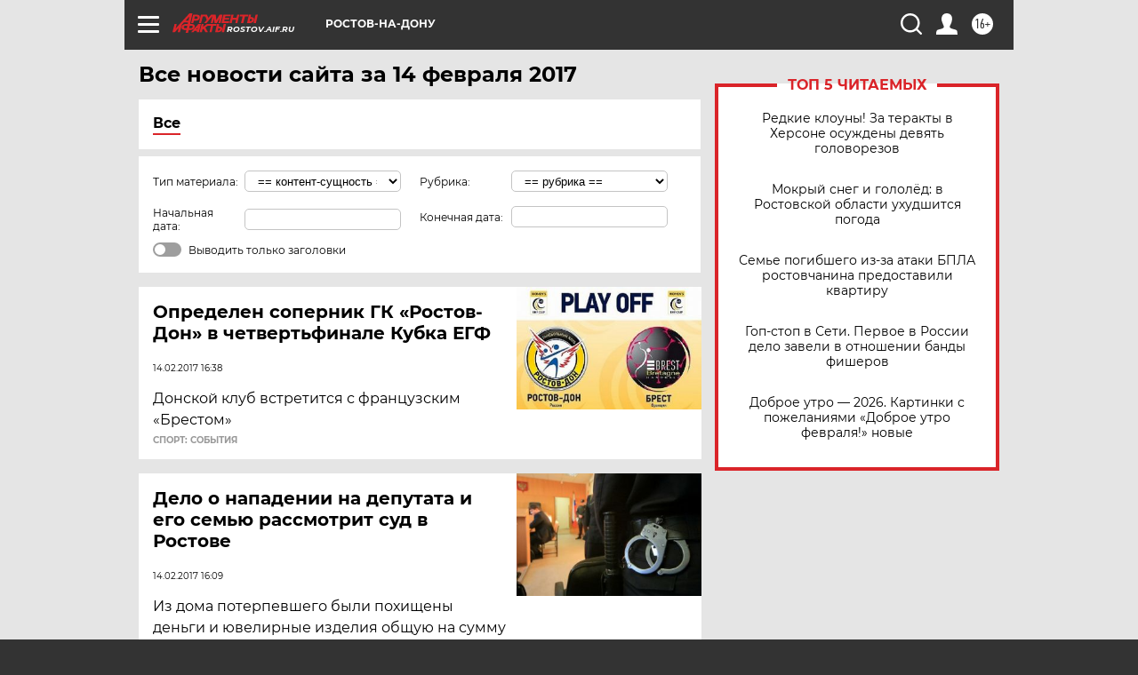

--- FILE ---
content_type: text/html; charset=UTF-8
request_url: https://rostov.aif.ru/all/2017-02-14
body_size: 20663
content:
<!DOCTYPE html>
<!--[if IE 8]><html class="ie8"> <![endif]-->
<!--[if gt IE 8]><!--><html lang="ru"> <!--<![endif]-->
<head>
    <!-- created_at 31-01-2026 09:45:40 -->
    <script>
        window.isIndexPage = 0;
        window.isMobileBrowser = 0;
        window.disableSidebarCut = 1;
        window.bannerDebugMode = 0;
    </script>

                
                                    <meta http-equiv="Content-Type" content="text/html; charset=utf-8" >
<meta name="format-detection" content="telephone=no" >
<meta name="viewport" content="width=device-width, user-scalable=no, initial-scale=1.0, maximum-scale=1.0, minimum-scale=1.0" >
<meta http-equiv="X-UA-Compatible" content="IE=edge,chrome=1" >
<meta name="HandheldFriendly" content="true" >
<meta name="format-detection" content="telephone=no" >
<meta name="theme-color" content="#ffffff" >
<meta name="description" content="Самые актуальные и последние новости Ростова-на-Дону и Ростовской области за 14 Февраля 2017 на сайте Аргументы и Факты. Будьте в курсе главных свежих новостных событий, фото и видео репортажей." >
<meta name="facebook-domain-verification" content="jiqbwww7rrqnwzjkizob7wrpmgmwq3" >
        <title>Все последние новости Ростова-на-Дону и Ростовской области за 14 Февраля 2017 | Аргументы и Факты</title>    <link rel="shortcut icon" type="image/x-icon" href="/favicon.ico" />
    <link rel="icon" type="image/svg+xml" href="/favicon.svg">
    
    <link rel="preload" href="/redesign2018/fonts/montserrat-v15-latin-ext_latin_cyrillic-ext_cyrillic-regular.woff2" as="font" type="font/woff2" crossorigin>
    <link rel="preload" href="/redesign2018/fonts/montserrat-v15-latin-ext_latin_cyrillic-ext_cyrillic-italic.woff2" as="font" type="font/woff2" crossorigin>
    <link rel="preload" href="/redesign2018/fonts/montserrat-v15-latin-ext_latin_cyrillic-ext_cyrillic-700.woff2" as="font" type="font/woff2" crossorigin>
    <link rel="preload" href="/redesign2018/fonts/montserrat-v15-latin-ext_latin_cyrillic-ext_cyrillic-700italic.woff2" as="font" type="font/woff2" crossorigin>
    <link rel="preload" href="/redesign2018/fonts/montserrat-v15-latin-ext_latin_cyrillic-ext_cyrillic-800.woff2" as="font" type="font/woff2" crossorigin>
    <link href="https://rostov.aif.ru/all/2017-02-14" rel="canonical" >
<link href="https://rostov.aif.ru/redesign2018/css/style.css?cba" media="all" rel="stylesheet" type="text/css" >
<link href="https://rostov.aif.ru/img/icon/apple_touch_icon_57x57.png?cba" rel="apple-touch-icon" sizes="57x57" >
<link href="https://rostov.aif.ru/img/icon/apple_touch_icon_114x114.png?cba" rel="apple-touch-icon" sizes="114x114" >
<link href="https://rostov.aif.ru/img/icon/apple_touch_icon_72x72.png?cba" rel="apple-touch-icon" sizes="72x72" >
<link href="https://rostov.aif.ru/img/icon/apple_touch_icon_144x144.png?cba" rel="apple-touch-icon" sizes="144x144" >
<link href="https://rostov.aif.ru/img/icon/apple-touch-icon.png?cba" rel="apple-touch-icon" sizes="180x180" >
<link href="https://rostov.aif.ru/img/icon/favicon-32x32.png?cba" rel="icon" type="image/png" sizes="32x32" >
<link href="https://rostov.aif.ru/img/icon/favicon-16x16.png?cba" rel="icon" type="image/png" sizes="16x16" >
<link href="https://rostov.aif.ru/img/manifest.json?cba" rel="manifest" >
<link href="https://rostov.aif.ru/img/safari-pinned-tab.svg?cba" rel="mask-icon" color="#d55b5b" >
<link href="https://rostov.aif.ru/resources/front/vendor/jquery-ui/jquery-ui.css?cba" media="" rel="stylesheet" type="text/css" >
<link href="https://ads.betweendigital.com" rel="preconnect" crossorigin="" >
        <script type="text/javascript">
    //<!--
    var isRedesignPage = true;    //-->
</script>
<script type="text/javascript" src="https://rostov.aif.ru/js/output/jquery.min.js?cba"></script>
<script type="text/javascript" src="https://rostov.aif.ru/js/output/header_scripts.js?cba"></script>
<script type="text/javascript">
    //<!--
    var _sf_startpt=(new Date()).getTime()    //-->
</script>
<script type="text/javascript" src="https://rostov.aif.ru/resources/front/vendor/jquery-ui/jquery-ui.min.js?cba"></script>
<script type="text/javascript" src="https://rostov.aif.ru/resources/front/vendor/jquery-ui/i18n/jquery.ui.datepicker-ru.js?cba"></script>
<script type="text/javascript" src="https://yastatic.net/s3/passport-sdk/autofill/v1/sdk-suggest-with-polyfills-latest.js?cba"></script>
<script type="text/javascript">
    //<!--
    window.YandexAuthParams = {"oauthQueryParams":{"client_id":"b104434ccf5a4638bdfe8a9101264f3c","response_type":"code","redirect_uri":"https:\/\/aif.ru\/oauth\/yandex\/callback"},"tokenPageOrigin":"https:\/\/aif.ru"};    //-->
</script>
<script type="text/javascript">
    //<!--
    function AdFox_getWindowSize() {
    var winWidth,winHeight;
	if( typeof( window.innerWidth ) == 'number' ) {
		//Non-IE
		winWidth = window.innerWidth;
		winHeight = window.innerHeight;
	} else if( document.documentElement && ( document.documentElement.clientWidth || document.documentElement.clientHeight ) ) {
		//IE 6+ in 'standards compliant mode'
		winWidth = document.documentElement.clientWidth;
		winHeight = document.documentElement.clientHeight;
	} else if( document.body && ( document.body.clientWidth || document.body.clientHeight ) ) {
		//IE 4 compatible
		winWidth = document.body.clientWidth;
		winHeight = document.body.clientHeight;
	}
	return {"width":winWidth, "height":winHeight};
}//END function AdFox_getWindowSize

function AdFox_getElementPosition(elemId){
    var elem;
    
    if (document.getElementById) {
		elem = document.getElementById(elemId);
	}
	else if (document.layers) {
		elem = document.elemId;
	}
	else if (document.all) {
		elem = document.all.elemId;
	}
    var w = elem.offsetWidth;
    var h = elem.offsetHeight;	
    var l = 0;
    var t = 0;
	
    while (elem)
    {
        l += elem.offsetLeft;
        t += elem.offsetTop;
        elem = elem.offsetParent;
    }

    return {"left":l, "top":t, "width":w, "height":h};
} //END function AdFox_getElementPosition

function AdFox_getBodyScrollTop(){
	return self.pageYOffset || (document.documentElement && document.documentElement.scrollTop) || (document.body && document.body.scrollTop);
} //END function AdFox_getBodyScrollTop

function AdFox_getBodyScrollLeft(){
	return self.pageXOffset || (document.documentElement && document.documentElement.scrollLeft) || (document.body && document.body.scrollLeft);
}//END function AdFox_getBodyScrollLeft

function AdFox_Scroll(elemId,elemSrc){
   var winPos = AdFox_getWindowSize();
   var winWidth = winPos.width;
   var winHeight = winPos.height;
   var scrollY = AdFox_getBodyScrollTop();
   var scrollX =  AdFox_getBodyScrollLeft();
   var divId = 'AdFox_banner_'+elemId;
   var ltwhPos = AdFox_getElementPosition(divId);
   var lPos = ltwhPos.left;
   var tPos = ltwhPos.top;

   if(scrollY+winHeight+5 >= tPos && scrollX+winWidth+5 >= lPos){
      AdFox_getCodeScript(1,elemId,elemSrc);
	  }else{
	     setTimeout('AdFox_Scroll('+elemId+',"'+elemSrc+'");',100);
	  }
}//End function AdFox_Scroll    //-->
</script>
<script type="text/javascript">
    //<!--
    function AdFox_SetLayerVis(spritename,state){
   document.getElementById(spritename).style.visibility=state;
}

function AdFox_Open(AF_id){
   AdFox_SetLayerVis('AdFox_DivBaseFlash_'+AF_id, "hidden");
   AdFox_SetLayerVis('AdFox_DivOverFlash_'+AF_id, "visible");
}

function AdFox_Close(AF_id){
   AdFox_SetLayerVis('AdFox_DivOverFlash_'+AF_id, "hidden");
   AdFox_SetLayerVis('AdFox_DivBaseFlash_'+AF_id, "visible");
}

function AdFox_getCodeScript(AF_n,AF_id,AF_src){
   var AF_doc;
   if(AF_n<10){
      try{
	     if(document.all && !window.opera){
		    AF_doc = window.frames['AdFox_iframe_'+AF_id].document;
			}else if(document.getElementById){
			         AF_doc = document.getElementById('AdFox_iframe_'+AF_id).contentDocument;
					 }
		 }catch(e){}
    if(AF_doc){
	   AF_doc.write('<scr'+'ipt type="text/javascript" src="'+AF_src+'"><\/scr'+'ipt>');
	   }else{
	      setTimeout('AdFox_getCodeScript('+(++AF_n)+','+AF_id+',"'+AF_src+'");', 100);
		  }
		  }
}

function adfoxSdvigContent(banID, flashWidth, flashHeight){
	var obj = document.getElementById('adfoxBanner'+banID).style;
	if (flashWidth == '100%') obj.width = flashWidth;
	    else obj.width = flashWidth + "px";
	if (flashHeight == '100%') obj.height = flashHeight;
	    else obj.height = flashHeight + "px";
}

function adfoxVisibilityFlash(banName, flashWidth, flashHeight){
    	var obj = document.getElementById(banName).style;
	if (flashWidth == '100%') obj.width = flashWidth;
	    else obj.width = flashWidth + "px";
	if (flashHeight == '100%') obj.height = flashHeight;
	    else obj.height = flashHeight + "px";
}

function adfoxStart(banID, FirShowFlNum, constVisFlashFir, sdvigContent, flash1Width, flash1Height, flash2Width, flash2Height){
	if (FirShowFlNum == 1) adfoxVisibilityFlash('adfoxFlash1'+banID, flash1Width, flash1Height);
	    else if (FirShowFlNum == 2) {
		    adfoxVisibilityFlash('adfoxFlash2'+banID, flash2Width, flash2Height);
	        if (constVisFlashFir == 'yes') adfoxVisibilityFlash('adfoxFlash1'+banID, flash1Width, flash1Height);
		    if (sdvigContent == 'yes') adfoxSdvigContent(banID, flash2Width, flash2Height);
		        else adfoxSdvigContent(banID, flash1Width, flash1Height);
	}
}

function adfoxOpen(banID, constVisFlashFir, sdvigContent, flash2Width, flash2Height){
	var aEventOpenClose = new Image();
	var obj = document.getElementById("aEventOpen"+banID);
	if (obj) aEventOpenClose.src =  obj.title+'&rand='+Math.random()*1000000+'&prb='+Math.random()*1000000;
	adfoxVisibilityFlash('adfoxFlash2'+banID, flash2Width, flash2Height);
	if (constVisFlashFir != 'yes') adfoxVisibilityFlash('adfoxFlash1'+banID, 1, 1);
	if (sdvigContent == 'yes') adfoxSdvigContent(banID, flash2Width, flash2Height);
}


function adfoxClose(banID, constVisFlashFir, sdvigContent, flash1Width, flash1Height){
	var aEventOpenClose = new Image();
	var obj = document.getElementById("aEventClose"+banID);
	if (obj) aEventOpenClose.src =  obj.title+'&rand='+Math.random()*1000000+'&prb='+Math.random()*1000000;
	adfoxVisibilityFlash('adfoxFlash2'+banID, 1, 1);
	if (constVisFlashFir != 'yes') adfoxVisibilityFlash('adfoxFlash1'+banID, flash1Width, flash1Height);
	if (sdvigContent == 'yes') adfoxSdvigContent(banID, flash1Width, flash1Height);
}    //-->
</script>
<script type="text/javascript" async="true" src="https://yandex.ru/ads/system/header-bidding.js?cba"></script>
<script type="text/javascript" src="https://ad.mail.ru/static/sync-loader.js?cba"></script>
<script type="text/javascript" async="true" src="https://cdn.skcrtxr.com/roxot-wrapper/js/roxot-manager.js?pid=42c21743-edce-4460-a03e-02dbaef8f162"></script>
<script type="text/javascript" src="https://cdn-rtb.sape.ru/js/uids.js?cba"></script>
<script type="text/javascript">
    //<!--
        var adfoxBiddersMap = {
    "betweenDigital": "816043",
 "mediasniper": "2218745",
    "myTarget": "810102",
 "buzzoola": "1096246",
 "adfox_roden-media": "3373170",
    "videonow": "2966090", 
 "adfox_adsmart": "1463295",
  "Gnezdo": "3123512",
    "roxot": "3196121",
 "astralab": "2486209",
  "getintent": "3186204",
 "sape": "2758269",
 "adwile": "2733112",
 "hybrid": "2809332"
};
var syncid = window.rb_sync.id;
	  var biddersCpmAdjustmentMap = {
      'adfox_adsmart': 0.6,
	  'Gnezdo': 0.8,
	  'adwile': 0.8
  };

if (window.innerWidth >= 1024) {
var adUnits = [{
        "code": "adfox_153825256063495017",
  "sizes": [[300, 600], [240,400]],
        "bids": [{
                "bidder": "betweenDigital",
                "params": {
                    "placementId": "3235886"
                }
            },{
                "bidder": "myTarget",
                "params": {
                    "placementId": "555209",
"sendTargetRef": "true",
"additional": {
"fpid": syncid
}			
                }
            },{
                "bidder": "hybrid",
                "params": {
                    "placementId": "6582bbf77bc72f59c8b22f65"
                }
            },{
                "bidder": "buzzoola",
                "params": {
                    "placementId": "1252803"
                }
            },{
                "bidder": "videonow",
                "params": {
                    "placementId": "8503533"
                }
            },{
                    "bidder": "adfox_adsmart",
                    "params": {
						p1: 'cqguf',
						p2: 'hhro'
					}
            },{
                    "bidder": "roxot",
                    "params": {
						placementId: '2027d57b-1cff-4693-9a3c-7fe57b3bcd1f',
						sendTargetRef: true
					}
            },{
                    "bidder": "mediasniper",
                    "params": {
						"placementId": "4417"
					}
            },{
                    "bidder": "Gnezdo",
                    "params": {
						"placementId": "354318"
					}
            },{
                    "bidder": "getintent",
                    "params": {
						"placementId": "215_V_aif.ru_D_Top_300x600"
					}
            },{
                    "bidder": "adfox_roden-media",
                    "params": {
						p1: "dilmj",
						p2: "emwl"
					}
            },{
                    "bidder": "astralab",
                    "params": {
						"placementId": "642ad3a28528b410c4990932"
					}
            }
        ]
    },{
        "code": "adfox_150719646019463024",
		"sizes": [[640,480], [640,360]],
        "bids": [{
                "bidder": "adfox_adsmart",
                    "params": {
						p1: 'cmqsb',
						p2: 'ul'
					}
            },{
                "bidder": "sape",
                "params": {
                    "placementId": "872427",
					additional: {
                       sapeFpUids: window.sapeRrbFpUids || []
                   }				
                }
            },{
                "bidder": "roxot",
                "params": {
                    placementId: '2b61dd56-9c9f-4c45-a5f5-98dd5234b8a1',
					sendTargetRef: true
                }
            },{
                "bidder": "getintent",
                "params": {
                    "placementId": "215_V_aif.ru_D_AfterArticle_640х480"
                }
            }
        ]
    },{
        "code": "adfox_149010055036832877",
		"sizes": [[970,250]],
		"bids": [{
                    "bidder": "adfox_roden-media",
                    "params": {
						p1: 'dilmi',
						p2: 'hfln'
					}
            },{
                    "bidder": "buzzoola",
                    "params": {
						"placementId": "1252804"
					}
            },{
                    "bidder": "getintent",
                    "params": {
						"placementId": "215_V_aif.ru_D_Billboard_970x250"
					}
            },{
                "bidder": "astralab",
                "params": {
                    "placementId": "67bf071f4e6965fa7b30fea3"
                }
            },{
                    "bidder": "hybrid",
                    "params": {
						"placementId": "6582bbf77bc72f59c8b22f66"
					}
            },{
                    "bidder": "myTarget",
                    "params": {
						"placementId": "1462991",
"sendTargetRef": "true",
"additional": {
"fpid": syncid
}			
					}
            }			           
        ]        
    },{
        "code": "adfox_149874332414246474",
		"sizes": [[640,360], [300,250], [640,480]],
		"codeType": "combo",
		"bids": [{
                "bidder": "mediasniper",
                "params": {
                    "placementId": "4419"
                }
            },{
                "bidder": "buzzoola",
                "params": {
                    "placementId": "1220692"
                }
            },{
                "bidder": "astralab",
                "params": {
                    "placementId": "66fd25eab13381b469ae4b39"
                }
            },
			{
                    "bidder": "betweenDigital",
                    "params": {
						"placementId": "4502825"
					}
            }
			           
        ]        
    },{
        "code": "adfox_149848658878716687",
		"sizes": [[300,600], [240,400]],
        "bids": [{
                "bidder": "betweenDigital",
                "params": {
                    "placementId": "3377360"
                }
            },{
                "bidder": "roxot",
                "params": {
                    placementId: 'fdaba944-bdaa-4c63-9dd3-af12fc6afbf8',
					sendTargetRef: true
                }
            },{
                "bidder": "sape",
                "params": {
                    "placementId": "872425",
					additional: {
                       sapeFpUids: window.sapeRrbFpUids || []
                   }
                }
            },{
                "bidder": "adwile",
                "params": {
                    "placementId": "27990"
                }
            }
        ]        
    }
],
	syncPixels = [{
    bidder: 'hybrid',
    pixels: [
    "https://www.tns-counter.ru/V13a****idsh_ad/ru/CP1251/tmsec=idsh_dis/",
    "https://www.tns-counter.ru/V13a****idsh_vid/ru/CP1251/tmsec=idsh_aifru-hbrdis/",
    "https://mc.yandex.ru/watch/66716692?page-url=aifru%3Futm_source=dis_hybrid_default%26utm_medium=%26utm_campaign=%26utm_content=%26utm_term=&page-ref="+window.location.href
]
  }
  ];
} else if (window.innerWidth < 1024) {
var adUnits = [{
        "code": "adfox_14987283079885683",
		"sizes": [[300,250], [300,240]],
        "bids": [{
                "bidder": "betweenDigital",
                "params": {
                    "placementId": "2492448"
                }
            },{
                "bidder": "myTarget",
                "params": {
                    "placementId": "226830",
"sendTargetRef": "true",
"additional": {
"fpid": syncid
}			
                }
            },{
                "bidder": "hybrid",
                "params": {
                    "placementId": "6582bbf77bc72f59c8b22f64"
                }
            },{
                "bidder": "mediasniper",
                "params": {
                    "placementId": "4418"
                }
            },{
                "bidder": "buzzoola",
                "params": {
                    "placementId": "563787"
                }
            },{
                "bidder": "roxot",
                "params": {
                    placementId: '20bce8ad-3a5e-435a-964f-47be17e201cf',
					sendTargetRef: true
                }
            },{
                "bidder": "videonow",
                "params": {
                    "placementId": "2577490"
                }
            },{
                "bidder": "adfox_adsmart",
                    "params": {
						p1: 'cqmbg',
						p2: 'ul'
					}
            },{
                    "bidder": "Gnezdo",
                    "params": {
						"placementId": "354316"
					}
            },{
                    "bidder": "getintent",
                    "params": {
						"placementId": "215_V_aif.ru_M_Top_300x250"
					}
            },{
                    "bidder": "adfox_roden-media",
                    "params": {
						p1: "dilmx",
						p2: "hbts"
					}
            },{
                "bidder": "astralab",
                "params": {
                    "placementId": "642ad47d8528b410c4990933"
                }
            }			
        ]        
    },{
        "code": "adfox_153545578261291257",
		"bids": [{
                    "bidder": "sape",
                    "params": {
						"placementId": "872426",
					additional: {
                       sapeFpUids: window.sapeRrbFpUids || []
                   }
					}
            },{
                    "bidder": "roxot",
                    "params": {
						placementId: 'eb2ebb9c-1e7e-4c80-bef7-1e93debf197c',
						sendTargetRef: true
					}
            }
			           
        ]        
    },{
        "code": "adfox_165346609120174064",
		"sizes": [[320,100]],
		"bids": [            
            		{
                    "bidder": "buzzoola",
                    "params": {
						"placementId": "1252806"
					}
            },{
                    "bidder": "getintent",
                    "params": {
						"placementId": "215_V_aif.ru_M_FloorAd_320x100"
					}
            }
			           
        ]        
    },{
        "code": "adfox_155956315896226671",
		"bids": [            
            		{
                    "bidder": "buzzoola",
                    "params": {
						"placementId": "1252805"
					}
            },{
                    "bidder": "sape",
                    "params": {
						"placementId": "887956",
					additional: {
                       sapeFpUids: window.sapeRrbFpUids || []
                   }
					}
            },{
                    "bidder": "myTarget",
                    "params": {
						"placementId": "821424",
"sendTargetRef": "true",
"additional": {
"fpid": syncid
}			
					}
            }
			           
        ]        
    },{
        "code": "adfox_149874332414246474",
		"sizes": [[640,360], [300,250], [640,480]],
		"codeType": "combo",
		"bids": [{
                "bidder": "adfox_roden-media",
                "params": {
					p1: 'dilmk',
					p2: 'hfiu'
				}
            },{
                "bidder": "mediasniper",
                "params": {
                    "placementId": "4419"
                }
            },{
                "bidder": "roxot",
                "params": {
                    placementId: 'ba25b33d-cd61-4c90-8035-ea7d66f011c6',
					sendTargetRef: true
                }
            },{
                "bidder": "adwile",
                "params": {
                    "placementId": "27991"
                }
            },{
                    "bidder": "Gnezdo",
                    "params": {
						"placementId": "354317"
					}
            },{
                    "bidder": "getintent",
                    "params": {
						"placementId": "215_V_aif.ru_M_Comboblock_300x250"
					}
            },{
                    "bidder": "astralab",
                    "params": {
						"placementId": "66fd260fb13381b469ae4b3f"
					}
            },{
                    "bidder": "betweenDigital",
                    "params": {
						"placementId": "4502825"
					}
            }
			]        
    }
],
	syncPixels = [
  {
    bidder: 'hybrid',
    pixels: [
    "https://www.tns-counter.ru/V13a****idsh_ad/ru/CP1251/tmsec=idsh_mob/",
    "https://www.tns-counter.ru/V13a****idsh_vid/ru/CP1251/tmsec=idsh_aifru-hbrmob/",
    "https://mc.yandex.ru/watch/66716692?page-url=aifru%3Futm_source=mob_hybrid_default%26utm_medium=%26utm_campaign=%26utm_content=%26utm_term=&page-ref="+window.location.href
]
  }
  ];
}
var userTimeout = 1500;
window.YaHeaderBiddingSettings = {
    biddersMap: adfoxBiddersMap,
	biddersCpmAdjustmentMap: biddersCpmAdjustmentMap,
    adUnits: adUnits,
    timeout: userTimeout,
    syncPixels: syncPixels	
};    //-->
</script>
<script type="text/javascript">
    //<!--
    window.yaContextCb = window.yaContextCb || []    //-->
</script>
<script type="text/javascript" async="true" src="https://yandex.ru/ads/system/context.js?cba"></script>
<script type="text/javascript">
    //<!--
    window.EventObserver = {
    observers: {},

    subscribe: function (name, fn) {
        if (!this.observers.hasOwnProperty(name)) {
            this.observers[name] = [];
        }
        this.observers[name].push(fn)
    },
    
    unsubscribe: function (name, fn) {
        if (!this.observers.hasOwnProperty(name)) {
            return;
        }
        this.observers[name] = this.observers[name].filter(function (subscriber) {
            return subscriber !== fn
        })
    },
    
    broadcast: function (name, data) {
        if (!this.observers.hasOwnProperty(name)) {
            return;
        }
        this.observers[name].forEach(function (subscriber) {
            return subscriber(data)
        })
    }
};    //-->
</script>    
    <script>
  var adcm_config ={
    id:1064,
    platformId: 64,
    init: function () {
      window.adcm.call();
    }
  };
</script>
<script src="https://tag.digitaltarget.ru/adcm.js" async></script>    <meta name="yandex-verification" content="2cf6f020ffbb9ae5" /><meta name="google-site-verification" content="476XkQdKf7j8tPdVyVhPYU8110uh_PcbZFmwfTZmrmg" />    <link rel="stylesheet" type="text/css" media="print" href="https://rostov.aif.ru/redesign2018/css/print.css?cba" />
    <base href=""/>
</head><body class="region__rostov ">
<div class="overlay"></div>
<!-- Rating@Mail.ru counter -->
<script type="text/javascript">
var _tmr = window._tmr || (window._tmr = []);
_tmr.push({id: "59428", type: "pageView", start: (new Date()).getTime()});
(function (d, w, id) {
  if (d.getElementById(id)) return;
  var ts = d.createElement("script"); ts.type = "text/javascript"; ts.async = true; ts.id = id;
  ts.src = "https://top-fwz1.mail.ru/js/code.js";
  var f = function () {var s = d.getElementsByTagName("script")[0]; s.parentNode.insertBefore(ts, s);};
  if (w.opera == "[object Opera]") { d.addEventListener("DOMContentLoaded", f, false); } else { f(); }
})(document, window, "topmailru-code");
</script><noscript><div>
<img src="https://top-fwz1.mail.ru/counter?id=59428;js=na" style="border:0;position:absolute;left:-9999px;" alt="Top.Mail.Ru" />
</div></noscript>
<!-- //Rating@Mail.ru counter -->



<div class="container" id="container">
    
        <noindex><div class="adv_content bp__body_first no_lands no_portr adwrapper"><div class="banner_params hide" data-params="{&quot;id&quot;:4921,&quot;num&quot;:1,&quot;place&quot;:&quot;body_first&quot;}"></div>
<!--AdFox START-->
<!--aif_direct-->
<!--Площадка: AIF_fullscreen /  / -->
<!--Тип баннера: FullScreen-->
<!--Расположение: <верх страницы>-->
<div id="adfox_150417328041091508"></div>
<script>     
    window.yaContextCb.push(()=>{
    Ya.adfoxCode.create({
        ownerId: 249933,
        containerId: 'adfox_150417328041091508',
        params: {
            pp: 'g',
            ps: 'cnul',
            p2: 'fptu',
            puid1: ''
        }
    }); 
}); 
</script></div></noindex>
        
        <!--баннер над шапкой--->
                <div class="banner_box">
            <div class="main_banner">
                            </div>
        </div>
                <!--//баннер  над шапкой--->

    <script>
	currentUser = new User();
</script>

<header class="header">
    <div class="count_box_nodisplay">
    <div class="couter_block"><!--LiveInternet counter-->
<script type="text/javascript"><!--
document.write("<img src='https://counter.yadro.ru//hit;AIF?r"+escape(document.referrer)+((typeof(screen)=="undefined")?"":";s"+screen.width+"*"+screen.height+"*"+(screen.colorDepth?screen.colorDepth:screen.pixelDepth))+";u"+escape(document.URL)+";h"+escape(document.title.substring(0,80))+";"+Math.random()+"' width=1 height=1 alt=''>");
//--></script><!--/LiveInternet--></div></div>    <div class="topline">
    <a href="#" class="burger openCloser">
        <div class="burger__wrapper">
            <span class="burger__line"></span>
            <span class="burger__line"></span>
            <span class="burger__line"></span>
        </div>
    </a>

    
    <a href="/" class="logo_box">
                <img width="96" height="22" src="https://rostov.aif.ru/redesign2018/img/logo.svg?cba" alt="Аргументы и Факты">
        <div class="region_url">
            rostov.aif.ru        </div>
            </a>
    <div itemscope itemtype="http://schema.org/Organization" class="schema_org">
        <img itemprop="logo" src="https://rostov.aif.ru/redesign2018/img/logo.svg?cba" />
        <a itemprop="url" href="/"></a>
        <meta itemprop="name" content="АО «Аргументы и Факты»" />
        <div itemprop="address" itemscope itemtype="http://schema.org/PostalAddress">
            <meta itemprop="postalCode" content="101000" />
            <meta itemprop="addressLocality" content="Москва" />
            <meta itemprop="streetAddress" content="ул. Мясницкая, д. 42"/>
            <meta itemprop="addressCountry" content="RU"/>
            <a itemprop="telephone" href="tel:+74956465757">+7 (495) 646 57 57</a>
        </div>
    </div>
    <div class="age16 age16_topline">16+</div>
    <a href="#" class="region regionOpenCloser">
        <img width="19" height="25" src="https://rostov.aif.ru/redesign2018/img/location.svg?cba"><span>Ростов-на-Дону</span>
    </a>
    <div class="topline__slot">
             </div>

    <!--a class="topline__hashtag" href="https://aif.ru/health/coronavirus/?utm_medium=header&utm_content=covid&utm_source=aif">#остаемсядома</a-->
    <div class="auth_user_status_js">
        <a href="#" class="user auth_link_login_js auth_open_js"><img width="24" height="24" src="https://rostov.aif.ru/redesign2018/img/user_ico.svg?cba"></a>
        <a href="/profile" class="user auth_link_profile_js" style="display: none"><img width="24" height="24" src="https://rostov.aif.ru/redesign2018/img/user_ico.svg?cba"></a>
    </div>
    <div class="search_box">
        <a href="#" class="search_ico searchOpener">
            <img width="24" height="24" src="https://rostov.aif.ru/redesign2018/img/search_ico.svg?cba">
        </a>
        <div class="search_input">
            <form action="/search" id="search_form1">
                <input type="text" name="text" maxlength="50"/>
            </form>
        </div>
    </div>
</div>

<div class="fixed_menu topline">
    <div class="cont_center">
        <a href="#" class="burger openCloser">
            <div class="burger__wrapper">
                <span class="burger__line"></span>
                <span class="burger__line"></span>
                <span class="burger__line"></span>
            </div>
        </a>
        <a href="/" class="logo_box">
                        <img width="96" height="22" src="https://rostov.aif.ru/redesign2018/img/logo.svg?cba" alt="Аргументы и Факты">
            <div class="region_url">
                rostov.aif.ru            </div>
                    </a>
        <div class="age16 age16_topline">16+</div>
        <a href="/" class="region regionOpenCloser">
            <img width="19" height="25" src="https://rostov.aif.ru/redesign2018/img/location.svg?cba">
            <span>Ростов-на-Дону</span>
        </a>
        <div class="topline__slot">
                    </div>

        <!--a class="topline__hashtag" href="https://aif.ru/health/coronavirus/?utm_medium=header&utm_content=covid&utm_source=aif">#остаемсядома</a-->
        <div class="auth_user_status_js">
            <a href="#" class="user auth_link_login_js auth_open_js"><img width="24" height="24" src="https://rostov.aif.ru/redesign2018/img/user_ico.svg?cba"></a>
            <a href="/profile" class="user auth_link_profile_js" style="display: none"><img width="24" height="24" src="https://rostov.aif.ru/redesign2018/img/user_ico.svg?cba"></a>
        </div>
        <div class="search_box">
            <a href="#" class="search_ico searchOpener">
                <img width="24" height="24" src="https://rostov.aif.ru/redesign2018/img/search_ico.svg?cba">
            </a>
            <div class="search_input">
                <form action="/search">
                    <input type="text" name="text" maxlength="50" >
                </form>
            </div>
        </div>
    </div>
</div>    <div class="regions_box">
    <nav class="cont_center">
        <ul class="regions">
            <li><a href="https://aif.ru?from_menu=1">ФЕДЕРАЛЬНЫЙ</a></li>
            <li><a href="https://spb.aif.ru">САНКТ-ПЕТЕРБУРГ</a></li>

            
                                    <li><a href="https://adigea.aif.ru">Адыгея</a></li>
                
            
                                    <li><a href="https://arh.aif.ru">Архангельск</a></li>
                
            
                
            
                
            
                                    <li><a href="https://astrakhan.aif.ru">Астрахань</a></li>
                
            
                                    <li><a href="https://altai.aif.ru">Барнаул</a></li>
                
            
                                    <li><a href="https://aif.by">Беларусь</a></li>
                
            
                                    <li><a href="https://bel.aif.ru">Белгород</a></li>
                
            
                
            
                                    <li><a href="https://bryansk.aif.ru">Брянск</a></li>
                
            
                                    <li><a href="https://bur.aif.ru">Бурятия</a></li>
                
            
                                    <li><a href="https://vl.aif.ru">Владивосток</a></li>
                
            
                                    <li><a href="https://vlad.aif.ru">Владимир</a></li>
                
            
                                    <li><a href="https://vlg.aif.ru">Волгоград</a></li>
                
            
                                    <li><a href="https://vologda.aif.ru">Вологда</a></li>
                
            
                                    <li><a href="https://vrn.aif.ru">Воронеж</a></li>
                
            
                
            
                                    <li><a href="https://dag.aif.ru">Дагестан</a></li>
                
            
                
            
                                    <li><a href="https://ivanovo.aif.ru">Иваново</a></li>
                
            
                                    <li><a href="https://irk.aif.ru">Иркутск</a></li>
                
            
                                    <li><a href="https://kazan.aif.ru">Казань</a></li>
                
            
                                    <li><a href="https://kzaif.kz">Казахстан</a></li>
                
            
                
            
                                    <li><a href="https://klg.aif.ru">Калининград</a></li>
                
            
                
            
                                    <li><a href="https://kaluga.aif.ru">Калуга</a></li>
                
            
                                    <li><a href="https://kamchatka.aif.ru">Камчатка</a></li>
                
            
                
            
                                    <li><a href="https://karel.aif.ru">Карелия</a></li>
                
            
                                    <li><a href="https://kirov.aif.ru">Киров</a></li>
                
            
                                    <li><a href="https://komi.aif.ru">Коми</a></li>
                
            
                                    <li><a href="https://kostroma.aif.ru">Кострома</a></li>
                
            
                                    <li><a href="https://kuban.aif.ru">Краснодар</a></li>
                
            
                                    <li><a href="https://krsk.aif.ru">Красноярск</a></li>
                
            
                                    <li><a href="https://krym.aif.ru">Крым</a></li>
                
            
                                    <li><a href="https://kuzbass.aif.ru">Кузбасс</a></li>
                
            
                
            
                
            
                                    <li><a href="https://aif.kg">Кыргызстан</a></li>
                
            
                                    <li><a href="https://mar.aif.ru">Марий Эл</a></li>
                
            
                                    <li><a href="https://saransk.aif.ru">Мордовия</a></li>
                
            
                                    <li><a href="https://murmansk.aif.ru">Мурманск</a></li>
                
            
                
            
                                    <li><a href="https://nn.aif.ru">Нижний Новгород</a></li>
                
            
                                    <li><a href="https://nsk.aif.ru">Новосибирск</a></li>
                
            
                
            
                                    <li><a href="https://omsk.aif.ru">Омск</a></li>
                
            
                                    <li><a href="https://oren.aif.ru">Оренбург</a></li>
                
            
                                    <li><a href="https://penza.aif.ru">Пенза</a></li>
                
            
                                    <li><a href="https://perm.aif.ru">Пермь</a></li>
                
            
                                    <li><a href="https://pskov.aif.ru">Псков</a></li>
                
            
                                    <li><a href="https://rostov.aif.ru">Ростов-на-Дону</a></li>
                
            
                                    <li><a href="https://rzn.aif.ru">Рязань</a></li>
                
            
                                    <li><a href="https://samara.aif.ru">Самара</a></li>
                
            
                
            
                                    <li><a href="https://saratov.aif.ru">Саратов</a></li>
                
            
                                    <li><a href="https://sakhalin.aif.ru">Сахалин</a></li>
                
            
                
            
                                    <li><a href="https://smol.aif.ru">Смоленск</a></li>
                
            
                
            
                                    <li><a href="https://stav.aif.ru">Ставрополь</a></li>
                
            
                
            
                                    <li><a href="https://tver.aif.ru">Тверь</a></li>
                
            
                                    <li><a href="https://tlt.aif.ru">Тольятти</a></li>
                
            
                                    <li><a href="https://tomsk.aif.ru">Томск</a></li>
                
            
                                    <li><a href="https://tula.aif.ru">Тула</a></li>
                
            
                                    <li><a href="https://tmn.aif.ru">Тюмень</a></li>
                
            
                                    <li><a href="https://udm.aif.ru">Удмуртия</a></li>
                
            
                
            
                                    <li><a href="https://ul.aif.ru">Ульяновск</a></li>
                
            
                                    <li><a href="https://ural.aif.ru">Урал</a></li>
                
            
                                    <li><a href="https://ufa.aif.ru">Уфа</a></li>
                
            
                
            
                
            
                                    <li><a href="https://hab.aif.ru">Хабаровск</a></li>
                
            
                
            
                                    <li><a href="https://chv.aif.ru">Чебоксары</a></li>
                
            
                                    <li><a href="https://chel.aif.ru">Челябинск</a></li>
                
            
                                    <li><a href="https://chr.aif.ru">Черноземье</a></li>
                
            
                                    <li><a href="https://chita.aif.ru">Чита</a></li>
                
            
                                    <li><a href="https://ugra.aif.ru">Югра</a></li>
                
            
                                    <li><a href="https://yakutia.aif.ru">Якутия</a></li>
                
            
                                    <li><a href="https://yamal.aif.ru">Ямал</a></li>
                
            
                                    <li><a href="https://yar.aif.ru">Ярославль</a></li>
                
                    </ul>
    </nav>
</div>    <div class="top_menu_box">
    <div class="cont_center">
        <nav class="top_menu main_menu_wrapper_js">
                            <ul class="main_menu main_menu_js" id="rubrics">
                                    <li  class="menuItem top_level_item_js">

        <span  title="Спецпроекты">Спецпроекты</span>
    
            <div class="subrubrics_box submenu_js">
            <ul>
                                                            <li  class="menuItem">

        <a  href="https://sudba-cheloveka.aif.ru/" title="Читаем вместе «Судьбу человека»" id="custommenu-11706">Читаем вместе «Судьбу человека»</a>
    
    </li>                                                                                <li  class="menuItem">

        <a  href="http://dobroe.aif.ru/" title="«АиФ. Доброе сердце»" id="custommenu-6513">«АиФ. Доброе сердце»</a>
    
    </li>                                                                                <li  class="menuItem">

        <a  href="http://warletters.aif.ru/" title="Письма на фронт" id="custommenu-9098">Письма на фронт</a>
    
    </li>                                                                                <li  class="menuItem">

        <a  href="https://aif.ru/static/1965080" title="Детская книга войны" id="custommenu-9099">Детская книга войны</a>
    
    </li>                                                                                <li  class="menuItem">

        <a  href="https://aif.ru/special" title="Все спецпроекты" id="custommenu-10266">Все спецпроекты</a>
    
    </li>                                                                                <li  class="menuItem">

        <a  href="https://rostov.aif.ru/rostovskieuchenye/" title="Ростовские учёные - герои нашего времени! " id="custommenu-11487">Ростовские учёные - герои нашего времени! </a>
    
    </li>                                                                                <li  class="menuItem">

        <a  href="https://aif.ru/volontery-dona/" title="Вместе сможем всё!" id="custommenu-11488">Вместе сможем всё!</a>
    
    </li>                                                </ul>
        </div>
    </li>                                                <li  class="menuItem top_level_item_js">

        <a  href="https://rostov.aif.ru/news/region" title="НОВОСТИ" id="custommenu-10265">НОВОСТИ</a>
    
    </li>                                                <li  data-rubric_id="1645" class="menuItem top_level_item_js">

        <a  href="/incidents" title="ПРОИСШЕСТВИЯ" id="custommenu-6783">ПРОИСШЕСТВИЯ</a>
    
            <div class="subrubrics_box submenu_js">
            <ul>
                                                            <li  data-rubric_id="1646" class="menuItem">

        <a  href="/incidents/details" title="События" id="custommenu-6784">События</a>
    
    </li>                                                                                <li  data-rubric_id="3599" class="menuItem">

        <a  href="/incidents/fire" title="Пожар" id="custommenu-6786">Пожар</a>
    
    </li>                                                                                <li  data-rubric_id="3598" class="menuItem">

        <a  href="/incidents/crash" title="ДТП" id="custommenu-6785">ДТП</a>
    
    </li>                                                                                <li  data-rubric_id="3600" class="menuItem">

        <a  href="/incidents/scene" title="Криминал" id="custommenu-6787">Криминал</a>
    
    </li>                                                </ul>
        </div>
    </li>                                                <li  data-rubric_id="1616" class="menuItem top_level_item_js">

        <a  href="/politic" title="ПОЛИТИКА" id="custommenu-4992">ПОЛИТИКА</a>
    
            <div class="subrubrics_box submenu_js">
            <ul>
                                                            <li  data-rubric_id="1617" class="menuItem">

        <a  href="/politic/gover" title="Власть" id="custommenu-5000">Власть</a>
    
    </li>                                                                                <li  data-rubric_id="1638" class="menuItem">

        <a  href="/politic/person" title="Персона" id="custommenu-5001">Персона</a>
    
    </li>                                                </ul>
        </div>
    </li>                                                <li  data-rubric_id="1615" class="menuItem top_level_item_js">

        <a  href="/society" title="ОБЩЕСТВО" id="custommenu-4991">ОБЩЕСТВО</a>
    
            <div class="subrubrics_box submenu_js">
            <ul>
                                                            <li  data-rubric_id="1633" class="menuItem">

        <a  href="/society/persona" title="Люди" id="custommenu-4998">Люди</a>
    
    </li>                                                                                <li  data-rubric_id="1634" class="menuItem">

        <a  href="/society/details" title="События" id="custommenu-4999">События</a>
    
    </li>                                                                                <li  data-rubric_id="3592" class="menuItem">

        <a  href="/society/family" title="Семья" id="custommenu-6311">Семья</a>
    
    </li>                                                                                <li  data-rubric_id="3591" class="menuItem">

        <a  href="/society/jkh" title="ЖКХ" id="custommenu-6310">ЖКХ</a>
    
    </li>                                                </ul>
        </div>
    </li>                                                <li  data-rubric_id="1625" class="menuItem top_level_item_js">

        <a  href="/money" title="ДЕНЬГИ" id="custommenu-4996">ДЕНЬГИ</a>
    
            <div class="subrubrics_box submenu_js">
            <ul>
                                                            <li  data-rubric_id="1637" class="menuItem">

        <a  href="/money/details" title="События" id="custommenu-5008">События</a>
    
    </li>                                                                                <li  data-rubric_id="1641" class="menuItem">

        <a  href="/money/finance" title=" Финансы" id="custommenu-5009"> Финансы</a>
    
    </li>                                                </ul>
        </div>
    </li>                                                <li  data-rubric_id="1618" class="menuItem top_level_item_js">

        <a  href="/culture" title="КУЛЬТУРА" id="custommenu-4993">КУЛЬТУРА</a>
    
            <div class="subrubrics_box submenu_js">
            <ul>
                                                            <li  data-rubric_id="1640" class="menuItem">

        <a  href="/culture/events" title="События" id="custommenu-5003">События</a>
    
    </li>                                                </ul>
        </div>
    </li>                                                <li  data-rubric_id="1662" class="menuItem top_level_item_js">

        <a  href="/edu" title="ОБРАЗОВАНИЕ" id="custommenu-4997">ОБРАЗОВАНИЕ</a>
    
            <div class="subrubrics_box submenu_js">
            <ul>
                                                            <li  data-rubric_id="1663" class="menuItem">

        <a  href="/edu/school" title="Школы" id="custommenu-5010">Школы</a>
    
    </li>                                                                                <li  data-rubric_id="1664" class="menuItem">

        <a  href="/edu/stud" title="Вузы" id="custommenu-5011">Вузы</a>
    
    </li>                                                </ul>
        </div>
    </li>                                                <li  data-rubric_id="1623" class="menuItem top_level_item_js">

        <a  href="/sport" title="СПОРТ" id="custommenu-4995">СПОРТ</a>
    
            <div class="subrubrics_box submenu_js">
            <ul>
                                                            <li  data-rubric_id="1624" class="menuItem">

        <a  href="/sport/persona" title="Люди" id="custommenu-5006">Люди</a>
    
    </li>                                                                                <li  data-rubric_id="1628" class="menuItem">

        <a  href="/sport/details" title="События" id="custommenu-5007">События</a>
    
    </li>                                                                                <li  class="menuItem">

        <a  href="https://aif.ru/sport/winter" title="Зимние виды" id="custommenu-10319">Зимние виды</a>
    
    </li>                                                                                <li  data-rubric_id="3596" class="menuItem">

        <a  href="/sport/football" title="Футбол" id="custommenu-6312">Футбол</a>
    
    </li>                                                </ul>
        </div>
    </li>                                                <li  data-rubric_id="1622" class="menuItem top_level_item_js">

        <a  href="/health" title="ЗДОРОВЬЕ" id="custommenu-4994">ЗДОРОВЬЕ</a>
    
    </li>                                                <li  class="menuItem top_level_item_js">

        <a  href="https://rostov.aif.ru/auto" title="АВТОМОБИЛИ" id="custommenu-10320">АВТОМОБИЛИ</a>
    
            <div class="subrubrics_box submenu_js">
            <ul>
                                                            <li  class="menuItem">

        <a  href="https://rostov.aif.ru/auto/details" title="Транспорт" id="custommenu-10321">Транспорт</a>
    
    </li>                                                </ul>
        </div>
    </li>                                                                </ul>

            <ul id="projects" class="specprojects static_submenu_js"></ul>
            <div class="right_box">
                <div class="fresh_number">
    <h3>Свежий номер</h3>
    <a href="/gazeta/number/54903" class="number_box">
                    <img loading="lazy" src="https://aif-s3.aif.ru/images/037/166/bec6647d989708292dbe3686cf054567.webp" width="91" height="120">
                <div class="text">
            № 22. 28/05/2024 <br /> АиФ-Ростов        </div>
    </a>
</div>
<div class="links_box">
    <a href="/gazeta">Издания</a>
</div>
                <div class="sharings_box">
    <span>АиФ в социальных сетях</span>
    <ul class="soc">
                <li>
        <a href="https://t.me/aifrostov" rel="nofollow" target="_blank">
            <img src="https://aif.ru/redesign2018/img/sharings/tg.svg">
        </a>
    </li>
        <li>
        <a href="https://ok.ru/aifrostov" rel="nofollow" target="_blank">
            <img src="https://aif.ru/redesign2018/img/sharings/ok.svg">
        </a>
    </li>
        <li>
        <a href="https://vk.com/aif_rostov" rel="nofollow" target="_blank">
            <img src="https://aif.ru/redesign2018/img/sharings/vk.svg">
        </a>
    </li>
            <li>
            <a class="rss_button_black" href="/rss/all.php" target="_blank">
                <img src="https://rostov.aif.ru/redesign2018/img/sharings/waflya.svg?cba" />
            </a>
        </li>
                <li>
        <a href="https://itunes.apple.com/ru/app/argumenty-i-fakty/id333210003?mt=8" rel="nofollow" target="_blank">
            <img src="https://aif.ru/redesign2018/img/sharings/apple.svg">
        </a>
    </li>
        <li>
        <a href="https://play.google.com/store/apps/details?id=ru.mobifactor.aifnews" rel="nofollow" target="_blank">
            <img src="https://aif.ru/redesign2018/img/sharings/androd.svg">
        </a>
    </li>
    </ul>
</div>
            </div>
        </nav>
    </div>
</div></header>            	<div class="content_containers_wrapper_js">
        <div class="content_body  content_container_js">
            <div class="content">
                                <script type="text/javascript">
    $(document).ready(function () {
        $('.all_content_list_js').allContentList({url: '/all/2017-02-14'});
    });
</script>
<div class="all_content_list_js">
<div class="title_box">
    <h2>Все новости сайта за 14 февраля 2017</h2>
</div>
<div class="switcher">
    <ul>
        <li class="active" >
            <a href="/all">Все</a>
        </li>
    </ul>
</div>
<div class="tags_form">
    <form id="all_data" action="" method="POST">
        <div class="input_box">
            <label for="material_type">Тип материала:</label>
            <select name="item_type" id="item_type">
    <option value="0">== контент-сущность ==</option>
    <option value="1">статья</option>
    <option value="2">новость</option>
    <option value="3">вопрос-ответ</option>
    <option value="6">сюжет</option>
    <option value="7">онлайн</option>
    <option value="14">мнение</option>
    <option value="19">фотогалерея</option>
    <option value="16">досье</option>
    <option value="17">рецепт</option>
    <option value="46">тесты</option>
</select>        </div>
        <div class="input_box">
            <label for="rubric">Рубрика:</label>
            <select name="rubric_id" id="rubric_id">
    <option value="no">== рубрика ==</option>
    <option value="4245"> - Новогодняя афиша</option>
    <option value="1619">АВТОМОБИЛИ</option>
    <option value="3595">АВТОМОБИЛИ - АВТО: Дороги</option>
    <option value="1636">АВТОМОБИЛИ - АВТО: Транспорт</option>
    <option value="5220">Архив</option>
    <option value="1654">АФИША</option>
    <option value="1656">АФИША - АФИША: Подробности</option>
    <option value="3135">ВОПРОС-ОТВЕТ</option>
    <option value="4772">ВОПРОС-ОТВЕТ - Каталог</option>
    <option value="1647">ДАЧА</option>
    <option value="1648">ДАЧА - ДАЧА: Сельское хозяйство</option>
    <option value="1625">ДЕНЬГИ</option>
    <option value="1637">ДЕНЬГИ - ДЕНЬГИ: События</option>
    <option value="1641">ДЕНЬГИ - ДЕНЬГИ: Финансы</option>
    <option value="3597">ДЕНЬГИ - ДЕНЬГИ: Цены</option>
    <option value="1642">ДОСУГ</option>
    <option value="1653">ДОСУГ - ДОСУГ: Афиша</option>
    <option value="1644">ДОСУГ - ДОСУГ: Конкурсы</option>
    <option value="1643">ДОСУГ - ДОСУГ: События</option>
    <option value="1622">ЗДОРОВЬЕ</option>
    <option value="1639">ЗДОРОВЬЕ - ЗДОРОВЬЕ: Медицина</option>
    <option value="3074">ИНФОГРАФИКА</option>
    <option value="3081">ИНФОГРАФИКА - ПАМЯТКА</option>
    <option value="3082">ИНФОГРАФИКА - РЕЦЕПТЫ</option>
    <option value="1655">КОНКУРСЫ</option>
    <option value="1657">КОНКУРСЫ - КОНКУРСЫ: Подробности</option>
    <option value="1652">Конференции</option>
    <option value="1618">КУЛЬТУРА</option>
    <option value="1635">КУЛЬТУРА - КУЛЬТУРА: Искусство</option>
    <option value="1651">КУЛЬТУРА - КУЛЬТУРА: Кино</option>
    <option value="1640">КУЛЬТУРА - КУЛЬТУРА: События</option>
    <option value="3594">КУЛЬТУРА - КУЛЬТУРА: Театр </option>
    <option value="1626">НЕДВИЖИМОСТЬ</option>
    <option value="1627">НЕДВИЖИМОСТЬ - НЕДВИЖИМОСТЬ: Жилье</option>
    <option value="4246">Новый год</option>
    <option value="1662">ОБРАЗОВАНИЕ</option>
    <option value="1664">ОБРАЗОВАНИЕ - ОБРАЗОВАНИЕ: вузы</option>
    <option value="1663">ОБРАЗОВАНИЕ - ОБРАЗОВАНИЕ: Школы</option>
    <option value="1615">ОБЩЕСТВО</option>
    <option value="3591">ОБЩЕСТВО - ОБЩЕСТВО: ЖКХ</option>
    <option value="3592">ОБЩЕСТВО - ОБЩЕСТВО: Семья</option>
    <option value="1634">ОБЩЕСТВО - ОБЩЕСТВО: События</option>
    <option value="1633">ОБЩЕСТВО - ОБЩЕСТВО:Люди</option>
    <option value="1669">ПИСЬМА ЧИТАТЕЛЕЙ</option>
    <option value="1616">ПОЛИТИКА</option>
    <option value="1617">ПОЛИТИКА - ПОЛИТИКА: Власть</option>
    <option value="1638">ПОЛИТИКА - ПОЛИТИКА: Персона</option>
    <option value="1645">ПРОИСШЕСТВИЯ</option>
    <option value="3598">ПРОИСШЕСТВИЯ - ПРОИСШЕСТВИЯ: ДТП </option>
    <option value="3600">ПРОИСШЕСТВИЯ - ПРОИСШЕСТВИЯ: Криминал </option>
    <option value="3599">ПРОИСШЕСТВИЯ - ПРОИСШЕСТВИЯ: Пожар </option>
    <option value="1646">ПРОИСШЕСТВИЯ - ПРОИСШЕСТВИЯ: События</option>
    <option value="1666">СЕМЬЯ</option>
    <option value="1667">СЕМЬЯ - СЕМЬЯ</option>
    <option value="1623">СПОРТ</option>
    <option value="1624">СПОРТ - СПОРТ: Люди</option>
    <option value="1628">СПОРТ - СПОРТ: События</option>
    <option value="3596">СПОРТ - СПОРТ: Футбол</option>
</select>        </div>
        <div class="input_box">
            <label for="rubric">Начальная дата:</label>
            <input name="date_from" class="datepicker_js" autocomplete="off">
        </div>
        <div class="input_box">
            <label for="rubric">Конечная дата:</label>
            <input name="date_to" class="datepicker_js" autocomplete="off">
        </div>
        <div class="checker_box">
            <input type="checkbox" name="only_title" id="only_title" value="1" class="only_title_js">
            <label for="only_title"><span>Выводить только заголовки</span></label>
        </div>
        <a href="#" style="display: none;" class="load_more_virtual_js"></a>
    </form>
</div><section class="article_list content_list_js">
                
<div class="list_item" data-item-id="2181329">
            <a href="https://rostov.aif.ru/sport/details/opredelen_sopernik_gk_rostov-don_v_chetvertfinale_kubka_egf" class="img_box no_title_element_js">
            <img loading="lazy" title="" src="https://aif-s3.aif.ru/images/011/037/89533ff4358141a305210197e34b4813.jpg" />
        </a>
    
    <div class="text_box_only_title title_element_js">
        <div class="box_info">
            <a href="https://rostov.aif.ru/sport/details/opredelen_sopernik_gk_rostov-don_v_chetvertfinale_kubka_egf"><span class="item_text__title">Определен соперник ГК «Ростов-Дон» в четвертьфинале Кубка ЕГФ</span></a>
        </div>
    </div>

    <div class="text_box no_title_element_js">
        <div class="box_info">
            <a href="https://rostov.aif.ru/sport/details/opredelen_sopernik_gk_rostov-don_v_chetvertfinale_kubka_egf"><span class="item_text__title">Определен соперник ГК «Ростов-Дон» в четвертьфинале Кубка ЕГФ</span></a>
            <span class="text_box__date">14.02.2017 16:38</span>
        </div>
        <span>Донской клуб встретится с французским «Брестом»</span>
    </div>

            <a href="https://rostov.aif.ru/sport/details" class="rubric_link no_title_element_js">СПОРТ: События</a>
    </div>            
<div class="list_item" data-item-id="2181304">
            <a href="https://rostov.aif.ru/incidents/scene/delo_o_napadenii_na_deputata_i_ego_semyu_rassmotrit_sud_v_rostove" class="img_box no_title_element_js">
            <img loading="lazy" title="" src="https://aif-s3.aif.ru/images/011/037/90f9755120d85e6a7de6aeb059dd62c7.jpg" />
        </a>
    
    <div class="text_box_only_title title_element_js">
        <div class="box_info">
            <a href="https://rostov.aif.ru/incidents/scene/delo_o_napadenii_na_deputata_i_ego_semyu_rassmotrit_sud_v_rostove"><span class="item_text__title">Дело о нападении на депутата и его семью рассмотрит суд в Ростове</span></a>
        </div>
    </div>

    <div class="text_box no_title_element_js">
        <div class="box_info">
            <a href="https://rostov.aif.ru/incidents/scene/delo_o_napadenii_na_deputata_i_ego_semyu_rassmotrit_sud_v_rostove"><span class="item_text__title">Дело о нападении на депутата и его семью рассмотрит суд в Ростове</span></a>
            <span class="text_box__date">14.02.2017 16:09</span>
        </div>
        <span>Из дома потерпевшего были похищены деньги и ювелирные изделия общую на сумму свыше 12 млн рублей</span>
    </div>

            <a href="https://rostov.aif.ru/incidents/scene" class="rubric_link no_title_element_js">ПРОИСШЕСТВИЯ: Криминал </a>
    </div>            
<div class="list_item" data-item-id="2181137">
            <a href="https://rostov.aif.ru/dosug/events/valentin_ili_pyotr_s_fevroniey_kakoy_simvol_lyubvi_vybrat" class="img_box no_title_element_js">
            <img loading="lazy" title="Каждому, независимо от пола, возраста и вероисповедания, хотелось бы хоть раз в жизни получить искреннее признание в любви. " src="https://aif-s3.aif.ru/images/011/036/bbbd9cec2e6e3126a0b869aeae499f29.jpg" />
        </a>
    
    <div class="text_box_only_title title_element_js">
        <div class="box_info">
            <a href="https://rostov.aif.ru/dosug/events/valentin_ili_pyotr_s_fevroniey_kakoy_simvol_lyubvi_vybrat"><span class="item_text__title">Валентин или Пётр с Февронией. Какой символ любви ближе ростовчанам</span></a>
        </div>
    </div>

    <div class="text_box no_title_element_js">
        <div class="box_info">
            <a href="https://rostov.aif.ru/dosug/events/valentin_ili_pyotr_s_fevroniey_kakoy_simvol_lyubvi_vybrat"><span class="item_text__title">Валентин или Пётр с Февронией. Какой символ любви ближе ростовчанам</span></a>
            <span class="text_box__date">14.02.2017 15:50</span>
        </div>
        <span>Какую дату считать Днём влюблённых – 14 февраля или 8 июля, какой праздник лучше, «роднее» и важнее для романтически настроенных сердец, и зависит ли от количества памятников любовь и верность в семье – разбирался «АиФ-Ростов».</span>
    </div>

            <a href="https://rostov.aif.ru/dosug/events" class="rubric_link no_title_element_js">ДОСУГ: События</a>
    </div>            
<div class="list_item" data-item-id="2181270">
            <a href="https://rostov.aif.ru/society/persona/154_zhitelya_rostovskoy_oblasti_pereshagnuli_100-letniy_rubezh" class="img_box no_title_element_js">
            <img loading="lazy" title="" src="https://aif-s3.aif.ru/images/011/037/aab3a0cce0ebf14383e3da1040e6723a.jpg" />
        </a>
    
    <div class="text_box_only_title title_element_js">
        <div class="box_info">
            <a href="https://rostov.aif.ru/society/persona/154_zhitelya_rostovskoy_oblasti_pereshagnuli_100-letniy_rubezh"><span class="item_text__title">154 жителя Ростовской области перешагнули 100-летний рубеж</span></a>
        </div>
    </div>

    <div class="text_box no_title_element_js">
        <div class="box_info">
            <a href="https://rostov.aif.ru/society/persona/154_zhitelya_rostovskoy_oblasti_pereshagnuli_100-letniy_rubezh"><span class="item_text__title">154 жителя Ростовской области перешагнули 100-летний рубеж</span></a>
            <span class="text_box__date">14.02.2017 15:42</span>
        </div>
        <span>Самой старшей долгожительнице в регионе исполнилось 107 лет</span>
    </div>

            <a href="https://rostov.aif.ru/society/persona" class="rubric_link no_title_element_js">ОБЩЕСТВО:Люди</a>
    </div>            
<div class="list_item" data-item-id="2181202">
            <a href="https://rostov.aif.ru/society/details/sneg_meteli_i_tuman_ozhidayutsya_v_bolshinstve_rayonov_dona" class="img_box no_title_element_js">
            <img loading="lazy" title="" src="https://aif-s3.aif.ru/images/011/036/95f358dd80f36322c4cc606f269b8831.jpg" />
        </a>
    
    <div class="text_box_only_title title_element_js">
        <div class="box_info">
            <a href="https://rostov.aif.ru/society/details/sneg_meteli_i_tuman_ozhidayutsya_v_bolshinstve_rayonov_dona"><span class="item_text__title">Снег, метели и туман ожидаются в большинстве районов Дона</span></a>
        </div>
    </div>

    <div class="text_box no_title_element_js">
        <div class="box_info">
            <a href="https://rostov.aif.ru/society/details/sneg_meteli_i_tuman_ozhidayutsya_v_bolshinstve_rayonov_dona"><span class="item_text__title">Снег, метели и туман ожидаются в большинстве районов Дона</span></a>
            <span class="text_box__date">14.02.2017 15:01</span>
        </div>
        <span>На дорогах возможны заносы и гололед</span>
    </div>

            <a href="https://rostov.aif.ru/society/details" class="rubric_link no_title_element_js">ОБЩЕСТВО: События</a>
    </div>            
<div class="list_item" data-item-id="2181156">
            <a href="https://rostov.aif.ru/dontknows/kogda_v_rostove_sostoyatsya_ocherednye_gastroli_yuriya_bashmeta" class="img_box no_title_element_js">
            <img loading="lazy" title="" src="https://aif-s3.aif.ru/images/011/036/8671bdbd503c45fed4ec898b9bb62505.jpg" />
        </a>
    
    <div class="text_box_only_title title_element_js">
        <div class="box_info">
            <a href="https://rostov.aif.ru/dontknows/kogda_v_rostove_sostoyatsya_ocherednye_gastroli_yuriya_bashmeta"><span class="item_text__title">Когда в Ростове состоятся очередные гастроли Юрия Башмета?</span></a>
        </div>
    </div>

    <div class="text_box no_title_element_js">
        <div class="box_info">
            <a href="https://rostov.aif.ru/dontknows/kogda_v_rostove_sostoyatsya_ocherednye_gastroli_yuriya_bashmeta"><span class="item_text__title">Когда в Ростове состоятся очередные гастроли Юрия Башмета?</span></a>
            <span class="text_box__date">14.02.2017 14:36</span>
        </div>
        <span>Юрий Башмет приедет в родной город по традиции в сентябре.</span>
    </div>

            <a href="https://rostov.aif.ru/dontknows" class="rubric_link no_title_element_js">ВОПРОС-ОТВЕТ</a>
    </div>            
<div class="list_item" data-item-id="2181159">
            <a href="https://rostov.aif.ru/culture/movie/film_sozdali_k_godovshchine_vtorogo_osvobozhdeniya_rostova" class="img_box no_title_element_js">
            <img loading="lazy" title="" src="https://aif-s3.aif.ru/images/011/036/3053add3f963db542584bbb1364eec8f.jpg" />
        </a>
    
    <div class="text_box_only_title title_element_js">
        <div class="box_info">
            <a href="https://rostov.aif.ru/culture/movie/film_sozdali_k_godovshchine_vtorogo_osvobozhdeniya_rostova"><span class="item_text__title">Фильм создали к годовщине второго освобождения Ростова</span></a>
        </div>
    </div>

    <div class="text_box no_title_element_js">
        <div class="box_info">
            <a href="https://rostov.aif.ru/culture/movie/film_sozdali_k_godovshchine_vtorogo_osvobozhdeniya_rostova"><span class="item_text__title">Фильм создали к годовщине второго освобождения Ростова</span></a>
            <span class="text_box__date">14.02.2017 14:34</span>
        </div>
        <span>Герои фильма – ветераны, участники первого и второго освобождения города</span>
    </div>

            <a href="https://rostov.aif.ru/culture/movie" class="rubric_link no_title_element_js">КУЛЬТУРА: Кино</a>
    </div>            
<div class="list_item" data-item-id="2181060">
            <a href="https://rostov.aif.ru/society/details/rodivshiysya_v_rostovskom_zooparke_slonenok_poluchil_imya" class="img_box no_title_element_js">
            <img loading="lazy" title="" src="https://aif-s3.aif.ru/images/011/035/15e126e54e295c0a66660a25957984d6.jpg" />
        </a>
    
    <div class="text_box_only_title title_element_js">
        <div class="box_info">
            <a href="https://rostov.aif.ru/society/details/rodivshiysya_v_rostovskom_zooparke_slonenok_poluchil_imya"><span class="item_text__title">Родившийся в Ростовском зоопарке слоненок получил имя</span></a>
        </div>
    </div>

    <div class="text_box no_title_element_js">
        <div class="box_info">
            <a href="https://rostov.aif.ru/society/details/rodivshiysya_v_rostovskom_zooparke_slonenok_poluchil_imya"><span class="item_text__title">Родившийся в Ростовском зоопарке слоненок получил имя</span></a>
            <span class="text_box__date">14.02.2017 13:23</span>
        </div>
        <span>Кличку для малыша выбрали по итогам голосования</span>
    </div>

            <a href="https://rostov.aif.ru/society/details" class="rubric_link no_title_element_js">ОБЩЕСТВО: События</a>
    </div>            
<div class="list_item" data-item-id="2181007">
            <a href="https://rostov.aif.ru/incidents/details/proverka_nachata_po_faktu_gibeli_devochki_ot_otravleniya_gazom_v_rostove" class="img_box no_title_element_js">
            <img loading="lazy" title="" src="https://aif-s3.aif.ru/images/011/034/71f0fb331fdc01aa1850cd31e38a5efb.jpg" />
        </a>
    
    <div class="text_box_only_title title_element_js">
        <div class="box_info">
            <a href="https://rostov.aif.ru/incidents/details/proverka_nachata_po_faktu_gibeli_devochki_ot_otravleniya_gazom_v_rostove"><span class="item_text__title">Проверка начата по факту гибели девочки от отравления газом в Ростове</span></a>
        </div>
    </div>

    <div class="text_box no_title_element_js">
        <div class="box_info">
            <a href="https://rostov.aif.ru/incidents/details/proverka_nachata_po_faktu_gibeli_devochki_ot_otravleniya_gazom_v_rostove"><span class="item_text__title">Проверка начата по факту гибели девочки от отравления газом в Ростове</span></a>
            <span class="text_box__date">14.02.2017 12:46</span>
        </div>
        <span>По предварительным данным, ЧП произошло из-за  нарушений при эксплуатации колонки и газовой печи</span>
    </div>

            <a href="https://rostov.aif.ru/incidents/details" class="rubric_link no_title_element_js">ПРОИСШЕСТВИЯ: События</a>
    </div>            
<div class="list_item" data-item-id="2180980">
            <a href="https://rostov.aif.ru/dosug/events/v_kakoy_reyting_popal_rostov_po_sluchayu_prazdnovaniya_dnya_svyatogo_valentina" class="img_box no_title_element_js">
            <img loading="lazy" title="" src="https://aif-s3.aif.ru/images/011/034/375cb08b6373b7406eccce7f85abf9c9.jpg" />
        </a>
    
    <div class="text_box_only_title title_element_js">
        <div class="box_info">
            <a href="https://rostov.aif.ru/dosug/events/v_kakoy_reyting_popal_rostov_po_sluchayu_prazdnovaniya_dnya_svyatogo_valentina"><span class="item_text__title">В какой рейтинг попал Ростов по случаю празднования Дня святого Валентина?</span></a>
        </div>
    </div>

    <div class="text_box no_title_element_js">
        <div class="box_info">
            <a href="https://rostov.aif.ru/dosug/events/v_kakoy_reyting_popal_rostov_po_sluchayu_prazdnovaniya_dnya_svyatogo_valentina"><span class="item_text__title">В какой рейтинг попал Ростов по случаю празднования Дня святого Валентина?</span></a>
            <span class="text_box__date">14.02.2017 12:32</span>
        </div>
        <span>Донская столица вошла в топ-20 российских городов, популярных для поездок на 14 февраля – День всех влюблённых.</span>
    </div>

            <a href="https://rostov.aif.ru/dosug/events" class="rubric_link no_title_element_js">ДОСУГ: События</a>
    </div>            
<div class="list_item" data-item-id="2180965">
            <a href="https://rostov.aif.ru/politic/person/zamglavy_administracii_rostova_zhkh_pokinul_svoy_post" class="img_box no_title_element_js">
            <img loading="lazy" title="" src="https://aif-s3.aif.ru/images/011/034/4a64dc8507d38ae56fe5e340b8057f68.jpg" />
        </a>
    
    <div class="text_box_only_title title_element_js">
        <div class="box_info">
            <a href="https://rostov.aif.ru/politic/person/zamglavy_administracii_rostova_zhkh_pokinul_svoy_post"><span class="item_text__title">Замглавы администрации Ростова ЖКХ покинул свой пост</span></a>
        </div>
    </div>

    <div class="text_box no_title_element_js">
        <div class="box_info">
            <a href="https://rostov.aif.ru/politic/person/zamglavy_administracii_rostova_zhkh_pokinul_svoy_post"><span class="item_text__title">Замглавы администрации Ростова ЖКХ покинул свой пост</span></a>
            <span class="text_box__date">14.02.2017 12:20</span>
        </div>
        <span>Чиновник уволен по собственному желанию</span>
    </div>

            <a href="https://rostov.aif.ru/politic/person" class="rubric_link no_title_element_js">ПОЛИТИКА: Персона</a>
    </div>            
<div class="list_item" data-item-id="2180927">
            <a href="https://rostov.aif.ru/money/finance/bolee_4_mlrd_rubley_napravyat_napravyat_na_dorozhnye_raboty_v_rostove" class="img_box no_title_element_js">
            <img loading="lazy" title="" src="https://aif-s3.aif.ru/images/011/034/758819e085cdb514b727a6aec2f40b3f.jpg" />
        </a>
    
    <div class="text_box_only_title title_element_js">
        <div class="box_info">
            <a href="https://rostov.aif.ru/money/finance/bolee_4_mlrd_rubley_napravyat_napravyat_na_dorozhnye_raboty_v_rostove"><span class="item_text__title">Более 4 млрд рублей направят на дорожные работы в Ростове</span></a>
        </div>
    </div>

    <div class="text_box no_title_element_js">
        <div class="box_info">
            <a href="https://rostov.aif.ru/money/finance/bolee_4_mlrd_rubley_napravyat_napravyat_na_dorozhnye_raboty_v_rostove"><span class="item_text__title">Более 4 млрд рублей направят на дорожные работы в Ростове</span></a>
            <span class="text_box__date">14.02.2017 11:58</span>
        </div>
        <span>В городе запланировано, в частности, благоустройство улицы Левобережной, капремонт улиц Станиславского, Большой Садовой и проспекта Стачки</span>
    </div>

            <a href="https://rostov.aif.ru/money/finance" class="rubric_link no_title_element_js">ДЕНЬГИ: Финансы</a>
    </div>            
<div class="list_item" data-item-id="2180864">
            <a href="https://rostov.aif.ru/incidents/details/smi_devochka_skonchalas_ot_otravleniya_gazom_v_rostove" class="img_box no_title_element_js">
            <img loading="lazy" title="" src="https://aif-s3.aif.ru/images/011/033/dd2429ea6bdc974e4d96a44142bb781e.jpg" />
        </a>
    
    <div class="text_box_only_title title_element_js">
        <div class="box_info">
            <a href="https://rostov.aif.ru/incidents/details/smi_devochka_skonchalas_ot_otravleniya_gazom_v_rostove"><span class="item_text__title">СМИ: девочка скончалась от отравления газом в Ростове</span></a>
        </div>
    </div>

    <div class="text_box no_title_element_js">
        <div class="box_info">
            <a href="https://rostov.aif.ru/incidents/details/smi_devochka_skonchalas_ot_otravleniya_gazom_v_rostove"><span class="item_text__title">СМИ: девочка скончалась от отравления газом в Ростове</span></a>
            <span class="text_box__date">14.02.2017 11:19</span>
        </div>
        <span>Мать и брат погибшей госпитализированы в тяжелом состоянии</span>
    </div>

            <a href="https://rostov.aif.ru/incidents/details" class="rubric_link no_title_element_js">ПРОИСШЕСТВИЯ: События</a>
    </div>            
<div class="list_item" data-item-id="2180817">
            <a href="https://rostov.aif.ru/politic/gover/glava_upravleniya_obrazovaniya_uvolena_v_volgodonske" class="img_box no_title_element_js">
            <img loading="lazy" title="" src="https://aif-s3.aif.ru/images/011/033/a052344d9a02a531a13fc5d2c42df930.jpg" />
        </a>
    
    <div class="text_box_only_title title_element_js">
        <div class="box_info">
            <a href="https://rostov.aif.ru/politic/gover/glava_upravleniya_obrazovaniya_uvolena_v_volgodonske"><span class="item_text__title">Глава управления образования уволена в Волгодонске</span></a>
        </div>
    </div>

    <div class="text_box no_title_element_js">
        <div class="box_info">
            <a href="https://rostov.aif.ru/politic/gover/glava_upravleniya_obrazovaniya_uvolena_v_volgodonske"><span class="item_text__title">Глава управления образования уволена в Волгодонске</span></a>
            <span class="text_box__date">14.02.2017 10:52</span>
        </div>
        <span>Обязанности уволенной чиновницы исполняет ее заместитель</span>
    </div>

            <a href="https://rostov.aif.ru/politic/gover" class="rubric_link no_title_element_js">ПОЛИТИКА: Власть</a>
    </div>            
<div class="list_item" data-item-id="2180301">
            <a href="https://rostov.aif.ru/apk/raznoe/rossiya_bez_krestyanina_pochemu_chislo_malyh_syol_v_rossii_rezko_sokrashchaetsya" class="img_box no_title_element_js">
            <img loading="lazy" title="Фрмерских хозяйств становится всё меньше..." src="https://aif-s3.aif.ru/images/011/028/de7b4cb1e0bd9098bb1b043efb1bfb47.jpg" />
        </a>
    
    <div class="text_box_only_title title_element_js">
        <div class="box_info">
            <a href="https://rostov.aif.ru/apk/raznoe/rossiya_bez_krestyanina_pochemu_chislo_malyh_syol_v_rossii_rezko_sokrashchaetsya"><span class="item_text__title">Россия без крестьянина? Почему число малых сёл резко сокращается</span></a>
        </div>
    </div>

    <div class="text_box no_title_element_js">
        <div class="box_info">
            <a href="https://rostov.aif.ru/apk/raznoe/rossiya_bez_krestyanina_pochemu_chislo_malyh_syol_v_rossii_rezko_sokrashchaetsya"><span class="item_text__title">Россия без крестьянина? Почему число малых сёл резко сокращается</span></a>
            <span class="text_box__date">14.02.2017 10:52</span>
        </div>
        <span>Почему вымирают деревни и малые фермерские хозяйства, агрокомплексов больше, то толку от них – меньше, кто диктует цены на продукцию – об этих и других проблемах сельского хозяйства «АиФ на Дону» рассмпросили специалиста.</span>
    </div>

            <a href="https://rostov.aif.ru/apk/raznoe" class="rubric_link no_title_element_js">ДАЧА: Сельское хозяйство</a>
    </div>    

</section>
    <a href="#" class="more_btn more_btn_js">загрузить ещё</a>

<script type="text/javascript">
    $(document).ready(function () {
        $('.more_btn_js').loadMore({
            ajax: {url: '/all/2017-02-14'},
            listSelector: '.content_list_js'
        });
    });
</script>
</div>                            </div>
                            <div class="right_column">
                    <div class="content_sticky_column_js">
                    <noindex><div class="adv_content bp__header300x250 no_lands no_portr adwrapper mbottom10 topToDown"><div class="banner_params hide" data-params="{&quot;id&quot;:5424,&quot;num&quot;:1,&quot;place&quot;:&quot;header300x250&quot;}"></div>
<center>


<!--AdFox START-->
<!--aif_direct-->
<!--Площадка: AIF.ru / * / *-->
<!--Тип баннера: 240x400/300x250_верх_сетки-->
<!--Расположение: <верх страницы>-->
<div id="adfox_153825256063495017"></div>
<script>
window.yaContextCb.push(()=>{
    Ya.adfoxCode.create({
      ownerId: 249933,
        containerId: 'adfox_153825256063495017',
        params: {
            pp: 'g',
            ps: 'chxs',
            p2: 'fqve',
            puid1: ''
          }
    });
});
</script>

</center></div></noindex>
            <section class="top5">
    <div class="top_decor">
        <div class="red_line"></div>
        <h3>Топ 5 читаемых</h3>
        <div class="red_line"></div>
    </div>
            <ul>
                            <li>
                    <a href="https://rostov.aif.ru/incidents/redkie-klouny-za-terakty-v-hersone-osuzhdeny-devyat-golovorezov">
                        Редкие клоуны! За теракты в Херсоне осуждены девять головорезов                    </a>
                </li>
                            <li>
                    <a href="https://rostov.aif.ru/society/mokryy-sneg-i-gololyod-v-rostovskoy-oblasti-uhudshitsya-pogoda">
                        Мокрый снег и гололёд: в Ростовской области ухудшится погода                    </a>
                </li>
                            <li>
                    <a href="https://rostov.aif.ru/society/seme-pogibshego-iz-za-ataki-bpla-rostovchanina-predostavili-kvartiru">
                        Семье погибшего из-за атаки БПЛА ростовчанина предоставили квартиру                    </a>
                </li>
                            <li>
                    <a href="https://rostov.aif.ru/incidents/scene/gop-stop-v-seti-pervoe-v-rossii-delo-zaveli-v-otnoshenii-bandy-fisherov">
                        Гоп-стоп в Сети. Первое в России дело завели в отношении банды фишеров                    </a>
                </li>
                            <li>
                    <a href="https://rostov.aif.ru/society/dobroe-utro-2026-kartinki-s-pozhelaniyami-dobroe-utro-fevralya-novye">
                        Доброе утро — 2026. Картинки с пожеланиями «Доброе утро февраля!» новые                    </a>
                </li>
                    </ul>
    </section>

<div class="tizer">
                        </div>

    
<div class="topToDownPoint"></div>
                    </div>
                </div>
                <div class="endTopToDown_js"></div>
                    </div>
    </div>

    
    <div class="cont_center">
            </div>
        

    <!-- segment footer -->
    <footer>
    <div class="cont_center">
        <div class="footer_wrapper">
            <div class="footer_col">
                <div class="footer_logo">
                    <img src="https://rostov.aif.ru/redesign2018/img/white_logo.svg?cba" alt="rostov.aif.ru">
                    <div class="region_url">
                        rostov.aif.ru                    </div>
                </div>
            </div>
            <div class="footer_col">
                <nav class="footer_menu">
                    <ul>
                    <li>
            <a href="http://corp.aif.ru/page/4">Об издательском доме </a>
        </li>
                            <li>
            <a href="https://aif.ru/pc">Пресс-центр</a>
        </li>
                            <li>
            <a href="https://aif.ru/shop">Магазин PDF-версий</a>
        </li>
                            <li>
            <a href="https://subscr.aif.ru/">Онлайн-подписка на еженедельник АиФ</a>
        </li>
                            <li>
            <a href="https://aif.ru/statics/1084861">Контакты</a>
        </li>
                            <li>
            <a href="https://rostov.aif.ru/static/3261778">Рекламодателям и партнерам</a>
        </li>
                <li class="error_rep"><a href="/contacts#anchor=error_form">СООБЩИТЬ В РЕДАКЦИЮ ОБ ОШИБКЕ</a></li>
</ul>

                </nav>
                <div class="footer_text">
                    <p><b>2026 АО «Аргументы и Факты»&nbsp;</b>Генеральный директор Руслан Новиков. Главный редактор Михаил<span rel="pastemarkerend" id="pastemarkerend78054"></span> Чкаников. Директор по развитию цифрового направления и новым медиа АиФ.ru Денис Халаимов. Первый заместитель главного редактора, шеф-редактор сайта Рукобратский В. А.</p>

<p><span rel="pastemarkerend" id="pastemarkerend66732"> СМИ «aif.ru» зарегистрировано в Федеральной службе по надзору в сфере связи, информационных технологий и массовых коммуникаций (РОСКОМНАДЗОР), регистрационный номер Эл № ФС 77-78200 от 06 апреля 2020 г. Учредитель: АО «Аргументы и факты». Интернет-сайт «aif.ru» функционирует при финансовой поддержке Министерства цифрового развития, связи и массовых коммуникаций Российской Федерации.<span rel="pastemarkerend" id="pastemarkerend89278"></span></span></p>

<p>e-mail: glavred@aif.ru, тел. +7 (495) 646 57 57. 16+</p>

<p>Все права защищены. Копирование и использование полных материалов запрещено, частичное цитирование возможно только при условии гиперссылки на сайт www.aif.ru. </p>                </div>
                <div class="counters">
                                                                    <div class="couter_block"><!-- begin of Top100 logo -->

	<div id='top100counter_bottom'  ></div>
	

<script type="text/javascript">
var _top100q = _top100q || [];

_top100q.push(["setAccount", "125100"]);
_top100q.push(["trackPageviewByLogo", document.getElementById("top100counter_bottom")]);

(function(){
 var top100 = document.createElement("script"); top100.type = "text/javascript";

 top100.async = true;
 top100.src = ("https:" == document.location.protocol ? "https:" : "https:") + "//st.top100.ru/pack/pack.min.js";
 var s = document.getElementsByTagName("script")[0]; s.parentNode.insertBefore(top100, s);
})();
</script>
<!-- end of Top100 logo --></div><div class="couter_block"><!--LiveInternet logo-->
<a href="https://www.liveinternet.ru/click;AIF"
target=_blank><img src="https://counter.yadro.ru//logo;AIF?22.2"
title="LiveInternet: показано число просмотров за 24 часа, посетителей за 24 часа и за сегодня"
alt="" border=0 width=88 height=31></a>
<!--/LiveInternet--></div><div class="couter_block"><style type="text/css">
		.rambler_partner{
			text-align:center; 
			width: 105px; 
			height: 31px; 
			line-height: 31px; 
			font: 0.7em'PT Sans', sans-serif;
			display: table-cell;
			vertical-align: middle;
		}
		.rambler_partner a{
			color: #666666; 
			text-decoration: none;
		}
		.rambler_partner a:hover{
			text-decoration: underline;
		}
	</style>
	<div class="rambler_partner"><a href="https://www.rambler.ru/" target="_blank">Партнер рамблера</a></div></div>
                        
                        <div class="footer-link">
                            <a href="https://appgallery.huawei.com/app/C101189759" rel="nofollow" target="_blank">
                                <img src="https://rostov.aif.ru/redesign2018/img/huawei.png?cba" />
                            </a>
                        </div>

                        <div class="age16">16+</div>

                        <div class="count_box_nodisplay">
                            <div class="couter_block"><!-- Yandex.Metrika counter -->
<script type="text/javascript" >
    (function (d, w, c) {
        (w[c] = w[c] || []).push(function() {
            try {
                w.yaCounter51369400 = new Ya.Metrika2({
                    id:51369400,
                    clickmap:true,
                    trackLinks:true,
                    accurateTrackBounce:true,
                    webvisor:true
                });
            } catch(e) { }
        });

        var n = d.getElementsByTagName("script")[0],
            s = d.createElement("script"),
            f = function () { n.parentNode.insertBefore(s, n); };
        s.type = "text/javascript";
        s.async = true;
        s.src = "https://mc.yandex.ru/metrika/tag.js";

        if (w.opera == "[object Opera]") {
            d.addEventListener("DOMContentLoaded", f, false);
        } else { f(); }
    })(document, window, "yandex_metrika_callbacks2");
</script>
<noscript><div><img src="https://mc.yandex.ru/watch/51369400" style="position:absolute; left:-9999px;" alt="" /></div></noscript>
<!-- /Yandex.Metrika counter --></div><div class="couter_block"><!-- tns-counter.ru --> 
<script language="JavaScript" type="text/javascript"> 
    var img = new Image();
    img.src = 'https://www.tns-counter.ru/V13a***R>' + document.referrer.replace(/\*/g,'%2a') + '*aif_ru/ru/UTF-8/tmsec=mx3_aif_ru/' + Math.round(Math.random() * 1000000000);
</script> 
<noscript> 
    <img src="https://www.tns-counter.ru/V13a****aif_ru/ru/UTF-8/tmsec=mx3_aif_ru/" width="1" height="1" alt="">
</noscript> </div>
                                                                                </div>

                                                            </div>
            </div>
        </div>
    </div>

    <script type='text/javascript'>
        $(document).ready(function(){
            window.CookieMessenger('CookieMessenger');
        });
        </script></footer>



<!-- Footer Scripts -->
<script type="text/javascript" src="https://rostov.aif.ru/js/output/delayed.js?cba"></script>
<script type="text/javascript">
    //<!--
    $(document).ready(function() { $('.header').headerJs(); });    //-->
</script>
<script type="text/javascript">
    //<!--
    ((counterHostname) => {
        window.MSCounter = {
            counterHostname: counterHostname
        };
        window.mscounterCallbacks = window.mscounterCallbacks || [];
        window.mscounterCallbacks.push(() => {
            msCounterExampleCom = new MSCounter.counter({
                    'account':'aif_ru',
                    'tmsec': 'aif_ru',
                    'autohit' : true
                });
        });
  
        const newScript = document.createElement('script');
        newScript.async = true;
        newScript.src = `${counterHostname}/ncc/counter.js`;
 
        const referenceNode = document.querySelector('script');
        if (referenceNode) {
            referenceNode.parentNode.insertBefore(newScript, referenceNode);
        } else {
            document.firstElementChild.appendChild(newScript);
        }
    })('https://tns-counter.ru/');    //-->
</script></div>


<div class="full_screen_adv no_portr no_lands no_desc"><!--Место для фулскрина--></div>
<a id="backgr_link"></a>
</body>
</html>

--- FILE ---
content_type: text/html
request_url: https://tns-counter.ru/nc01a**R%3Eundefined*aif_ru/ru/UTF-8/tmsec=aif_ru/286574505***
body_size: -73
content:
4B7D6E13697DA518X1769841944:4B7D6E13697DA518X1769841944